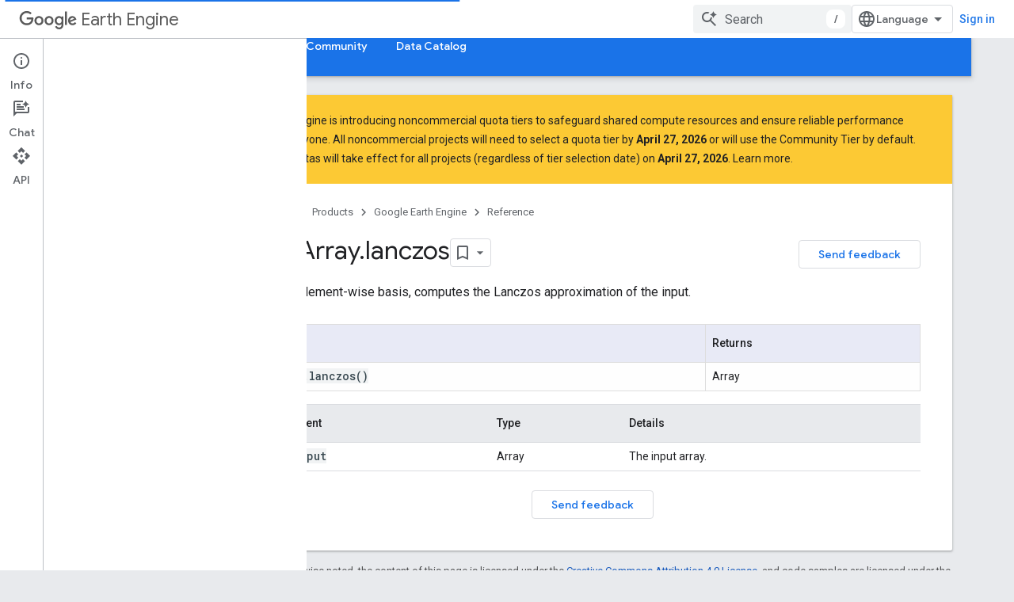

--- FILE ---
content_type: image/svg+xml
request_url: https://developers-dot-devsite-v2-prod.appspot.com/static/site-assets/logo-gis-stack-exchange.svg
body_size: 9907
content:
<?xml version="1.0" encoding="UTF-8" standalone="no"?>
<svg
   xmlns:dc="http://purl.org/dc/elements/1.1/"
   xmlns:cc="http://creativecommons.org/ns#"
   xmlns:rdf="http://www.w3.org/1999/02/22-rdf-syntax-ns#"
   xmlns:svg="http://www.w3.org/2000/svg"
   xmlns="http://www.w3.org/2000/svg"
   xmlns:sodipodi="http://sodipodi.sourceforge.net/DTD/sodipodi-0.dtd"
   xmlns:inkscape="http://www.inkscape.org/namespaces/inkscape"
   inkscape:version="1.0 (4035a4fb49, 2020-05-01)"
   inkscape:export-ydpi="96.00132"
   inkscape:export-xdpi="96.00132"
   sodipodi:docname="logo-gis-stack-exchange.svg"
   id="svg106"
   viewBox="0 0 64 64"
   version="1.1">
  <sodipodi:namedview
     inkscape:current-layer="svg106"
     inkscape:window-maximized="1"
     inkscape:window-y="-8"
     inkscape:window-x="-8"
     inkscape:cy="32"
     inkscape:cx="32"
     inkscape:zoom="11.484375"
     showgrid="false"
     id="namedview108"
     inkscape:window-height="1057"
     inkscape:window-width="1920"
     inkscape:pageshadow="2"
     inkscape:pageopacity="0"
     guidetolerance="10"
     gridtolerance="10"
     objecttolerance="10"
     borderopacity="1"
     bordercolor="#666666"
     pagecolor="#ffffff" />
  <metadata
     id="metadata2">
    <rdf:RDF>
      <cc:Work
         rdf:about="">
        <dc:format>image/svg+xml</dc:format>
        <dc:type
           rdf:resource="http://purl.org/dc/dcmitype/StillImage" />
        <dc:title />
      </cc:Work>
    </rdf:RDF>
  </metadata>
  <defs
     id="defs68">
    <linearGradient
       gradientUnits="userSpaceOnUse"
       gradientTransform="matrix(.99457 0 0 1.0055 -47.87 4.3571)"
       y2="30.025"
       y1="21.702"
       x2="1.2645"
       x1="52.02"
       id="h">
      <stop
         id="stop4"
         offset="0"
         stop-color="#FFF" />
      <stop
         id="stop6"
         offset=".29"
         stop-color="#FFFEFD" />
      <stop
         id="stop8"
         offset=".44"
         stop-color="#FFFBF5" />
      <stop
         id="stop10"
         offset=".55"
         stop-color="#FFF5E8" />
      <stop
         id="stop12"
         offset=".65"
         stop-color="#FEEDD5" />
      <stop
         id="stop14"
         offset=".74"
         stop-color="#FEE3BC" />
      <stop
         id="stop16"
         offset=".82"
         stop-color="#FDD79E" />
      <stop
         id="stop18"
         offset=".9"
         stop-color="#FCC879" />
      <stop
         id="stop20"
         offset=".97"
         stop-color="#FBB751" />
      <stop
         id="stop22"
         offset=".99"
         stop-color="#FBB040" />
    </linearGradient>
    <linearGradient
       gradientUnits="userSpaceOnUse"
       gradientTransform="matrix(.99457 0 0 1.0055 -47.87 4.3571)"
       y2="30.025"
       y1="21.702"
       x2="1.2645"
       x1="52.02"
       id="g">
      <stop
         id="stop25"
         offset="0"
         stop-color="#FFF" />
      <stop
         id="stop27"
         offset=".21"
         stop-color="#FCFCFC" />
      <stop
         id="stop29"
         offset=".35"
         stop-color="#F3F3F3" />
      <stop
         id="stop31"
         offset=".47"
         stop-color="#E5E4E4" />
      <stop
         id="stop33"
         offset=".58"
         stop-color="#CFCECF" />
      <stop
         id="stop35"
         offset=".68"
         stop-color="#B4B3B3" />
      <stop
         id="stop37"
         offset=".78"
         stop-color="#929091" />
      <stop
         id="stop39"
         offset=".87"
         stop-color="#6A6868" />
      <stop
         id="stop41"
         offset=".96"
         stop-color="#3D3A3B" />
      <stop
         id="stop43"
         offset="1"
         stop-color="#231F20" />
    </linearGradient>
    <linearGradient
       gradientUnits="userSpaceOnUse"
       gradientTransform="scale(.99683 1.0032)"
       y2="9.3311"
       y1="42.498"
       x2="33.452"
       x1="19.716"
       id="f">
      <stop
         id="stop46"
         offset="0"
         stop-color="#FFF" />
      <stop
         id="stop48"
         offset="1"
         stop-color="#8B5E3C" />
    </linearGradient>
    <radialGradient
       gradientUnits="userSpaceOnUse"
       gradientTransform="scale(.99687 1.0031)"
       r="16.448"
       cy="25.921"
       cx="26.582"
       id="e">
      <stop
         id="stop51"
         offset="0"
         stop-color="#FFF" />
      <stop
         id="stop53"
         offset=".27"
         stop-color="#FDFDFC" />
      <stop
         id="stop55"
         offset=".44"
         stop-color="#F6F5F4" />
      <stop
         id="stop57"
         offset=".58"
         stop-color="#EBE8E6" />
      <stop
         id="stop59"
         offset=".7"
         stop-color="#DBD5D1" />
      <stop
         id="stop61"
         offset=".81"
         stop-color="#C6BDB7" />
      <stop
         id="stop63"
         offset=".92"
         stop-color="#ADA096" />
      <stop
         id="stop65"
         offset="1"
         stop-color="#948377" />
    </radialGradient>
  </defs>
  <g
     id="g104"
     transform="matrix(1.2104 0 0 1.2104 -.079952 -.15224)">
    <path
       id="path70"
       fill="#9b794b"
       d="m36.26 51.05c-13.01 5.4-27.92-0.8-33.31-13.84a25.6 25.6 0 0 1 13.8-33.41c13-5.4 27.91 0.79 33.3 13.84a25.6 25.6 0 0 1-13.8 33.4z" />
    <path
       id="path72"
       fill="#f7e1a4"
       d="m52.02 30.2c-2.28 13.93-15.56 23.36-29.66 21.05-14.1-2.3-23.66-15.48-21.38-29.43 2.28-13.94 15.56-23.37 29.66-21.06s23.66 15.49 21.38 29.44z" />
    <ellipse
       id="ellipse74"
       style="mix-blend-mode:multiply"
       opacity=".81"
       fill="url(#h)"
       ry="25.86"
       rx="25.58"
       cy="30.367"
       cx="-21.37"
       transform="rotate(-80.69)" />
    <ellipse
       id="ellipse76"
       style="mix-blend-mode:multiply"
       opacity=".35"
       fill="url(#g)"
       ry="25.86"
       rx="25.58"
       cy="30.367"
       cx="-21.37"
       transform="rotate(-80.69)" />
    <path
       id="path78"
       opacity=".31"
       fill="#fff"
       d="m51.74 30.2c-2.28 14.08-15.44 23.63-29.38 21.32-13.94-2.3-23.39-15.6-21.1-29.69 2.28-14.11 15.44-23.67 29.38-21.36 13.94 2.33 23.4 15.63 21.1 29.73z" />
    <path
       id="path80"
       opacity=".73"
       fill="url(#f)"
       d="m33.4 42.68a17.94 17.94 0 0 1-23.39-9.84 17.94 17.94 0 0 1 9.59-23.5c9.1-3.77 19.57 0.64 23.39 9.84a17.94 17.94 0 0 1-9.59 23.5z" />
    <path
       id="path82"
       stroke-width=".5"
       stroke="#fff"
       opacity=".31"
       fill="none"
       d="m33.4 42.68a17.94 17.94 0 0 1-23.39-9.84 17.94 17.94 0 0 1 9.59-23.5c9.1-3.77 19.57 0.64 23.39 9.84a17.94 17.94 0 0 1-9.59 23.5z" />
    <path
       id="path84"
       stroke-width=".5"
       stroke-opacity=".33"
       stroke="#603913"
       fill="url(#e)"
       d="m32.7 41.04a16.17 16.17 0 0 1-21.07-8.9 16.17 16.17 0 0 1 8.67-21.16c8.21-3.39 17.65 0.6 21.07 8.9a16.17 16.17 0 0 1-8.68 21.16z" />
    <path
       id="path86"
       fill="#837563"
       d="m26.32 10.18h1v5.96h-1zm0 25.7h1v5.96h-1zm-7.82-23.49 0.87-0.5 2.98 5.16-0.87 0.5zm12.71 22.25 0.87-0.5 2.98 5.16-0.87 0.5zm-18.38-16.4 0.5-0.87 5.16 2.99-0.5 0.86zm22.01 12.86 0.5-0.87 5.16 2.98-0.5 0.86zm-24-5.27h5.9v1h-5.9zm25.42 0h5.9v1h-5.9zm-23.41 7.93 5.1-2.95 0.5 0.86-5.1 2.96zm22.02-12.86 5.1-2.94 0.5 0.86-5.1 2.95zm-16.35 18.7 2.95-5.1 0.86 0.49-2.95 5.11zm12.71-22.26 2.95-5.11 0.86 0.5-2.95 5.11z" />
    <path
       id="path88"
       fill="#837563"
       d="m26.32 10.18h1v2.43h-1zm0 29.23h1v2.43h-1zm-2.72-28.96 0.99-0.17 0.42 2.39-0.99 0.17zm4.74 28.65 0.98-0.16 0.41 2.38-0.98 0.17zm-7.36-27.9 0.94-0.35 0.83 2.29-0.94 0.34zm9.89 27.46 0.94-0.34 0.83 2.28-0.94 0.35zm-12.27-26.2 0.87-0.5 1.22 2.12-0.87 0.5zm14.37 25.24 0.86-0.5 1.22 2.1-0.87 0.5zm-16.67-23.7 0.76-0.64 1.56 1.86-0.77 0.64zm18.58 22.38 0.77-0.64 1.56 1.86-0.77 0.65zm-20.5-20.41 0.65-0.77 1.86 1.57-0.65 0.76zm22.14 18.79 0.65-0.76 1.86 1.56-0.65 0.77zm-23.67-16.51 0.5-0.87 2.1 1.22-0.5 0.86zm27.3 15.52-0.18 0.3-2.08-1.2 0.17-0.32zm-28.43-13.01 0.34-0.94 2.28 0.83-0.34 0.94zm27.17 10 0.34-0.94 2.28 0.83-0.34 0.94zm-27.86-7.33 0.18-0.98 2.4 0.42-0.18 0.98zm30.92 5.15-0.06 0.35-2.37-0.42 0.06-0.35zm-31.11-2.75h2.41v1h-2.41zm28.91 0h2.41v1h-2.4zm-28.7 2.75 2.37-0.42 0.17 0.99-2.37 0.42zm28.47-5.08 2.37-0.42 0.17 0.99-2.37 0.42zm-27.8 7.75 2.27-0.82 0.34 0.94-2.27 0.82zm27.13-9.88 2.26-0.82 0.34 0.94-2.26 0.82zm-26 12.39 2.1-1.2 0.5 0.87-2.1 1.2zm25.03-14.61 2.09-1.21 0.5 0.87-2.08 1.2zm-23.49 16.9 1.85-1.55 0.64 0.76-1.85 1.55zm22.15-18.8 1.84-1.55 0.64 0.76-1.84 1.55zm-20.24 20.75 1.55-1.84 0.77 0.64-1.56 1.85zm18.59-22.38 1.55-1.84 0.76 0.64-1.55 1.85zm-16.37 24 1.2-2.09 0.87 0.5-1.2 2.09zm14.46-25.32 1.2-2.08 0.87 0.5-1.2 2.09zm-12 26.51 0.82-2.26 0.94 0.34-0.83 2.26zm9.89-27.47 0.82-2.26 0.94 0.34-0.82 2.27zm-7.27 28.22 0.42-2.38 0.99 0.18-0.42 2.37zm5.03-28.79 0.42-2.38 0.98 0.18-0.41 2.37zm6.37 13.23-4-1a4.83 4.83 0 0 0-4.58-3.78 4.66 4.66 0 0 0-4.42 3.78l-4 1 4 1a4.7 4.7 0 0 0 4.42 3.67 4.87 4.87 0 0 0 4.58-3.67z" />
    <path
       id="path90"
       fill="#1e6a93"
       d="m30.55 27.31a4.17 4.17 0 0 0-4.05-4.28c-2.23 0-4.05 1.93-4.05 4.28 0 0.93 0.3 1.83 0.83 2.57l3.22 5.92 3.24-5.93c0.52-0.75 0.8-1.64 0.8-2.56z" />
    <path
       id="path92"
       opacity=".35"
       fill="#fff"
       d="m26.42 35.4 3.5-6.45c0.6-0.82 0.92-1.81 0.91-2.83a4.55 4.55 0 0 0-4.41-4.67z" />
    <path
       id="path94"
       fill="#ad1b1e"
       d="m30.03 23.02-3.53-6.52-3.5 6.47c-0.6 0.82-1 2.01-1 3.03 0 2.58 2.06 4 4.5 4s4.5-1.44 4.5-4c0-1-0.4-2.17-0.97-2.98z" />
    <path
       id="path96"
       opacity=".35"
       fill="#fff"
       d="m26.5 16.5 3.43 6.47c0.59 0.82 0.9 1.81 0.9 2.83 0 2.58-1.9 4.7-4.33 4.7z" />
    <path
       id="path98"
       opacity=".28"
       fill="#fff"
       d="m26.5 23.5c5.5 0 14.5 4.5 15.5 2 0-8.5-7-15.5-15.5-15.5s-15.5 7-15.5 15.5c1 2.5 10-2 15.5-2z" />
    <path
       id="path100"
       fill="#b12024"
       d="m29.9 11.39-0.32 0.04a0.7 0.7 0 0 0-0.35 0.16 0.56 0.56 0 0 0-0.2 0.35c-0.06 0.25-0.09 0.5-0.1 0.75v3.92h-0.64l-3.39-4.25v2.58c0 0.24 0.02 0.49 0.07 0.73 0.03 0.14 0.1 0.27 0.2 0.36a1 1 0 0 0 0.33 0.16l0.36 0.08v0.3h-2.33v-0.3c0.11 0 0.22-0.03 0.34-0.05a0.96 0.96 0 0 0 0.32-0.14c0.1-0.08 0.18-0.2 0.2-0.34a4 4 0 0 0 0.06-0.76v-2.6c0-0.12-0.02-0.25-0.06-0.37a0.7 0.7 0 0 0-0.18-0.29c-0.1-0.08-0.2-0.16-0.31-0.2a2.59 2.59 0 0 0-0.4-0.13v-0.3h2.04l2.97 3.71v-2.08c0.01-0.25-0.01-0.5-0.06-0.73a0.66 0.66 0 0 0-0.21-0.36 1 1 0 0 0-0.33-0.16l-0.35-0.08v-0.3h2.33v0.3z" />
    <path
       id="path102"
       opacity=".49"
       fill="#fff"
       d="m8.5 24.77c0.78-9.5 8.42-17.02 17.94-17.02s17.22 7.43 18.05 16.89c2.47 0.33 5.3 0.73 7.6 1.2-0.25-14-11.86-25.3-25.64-25.3-13.77-0.01-25.33 11.42-25.52 25.46 2.27-0.47 5.1-0.89 7.56-1.24z" />
  </g>
</svg>
